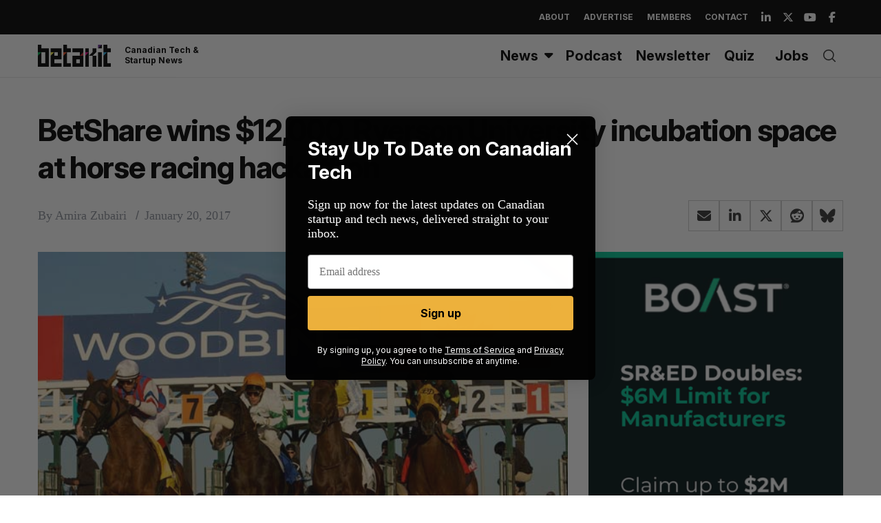

--- FILE ---
content_type: text/html; charset=utf-8
request_url: https://www.google.com/recaptcha/api2/aframe
body_size: 268
content:
<!DOCTYPE HTML><html><head><meta http-equiv="content-type" content="text/html; charset=UTF-8"></head><body><script nonce="I1y5RBFevKsdB58DsNSXLQ">/** Anti-fraud and anti-abuse applications only. See google.com/recaptcha */ try{var clients={'sodar':'https://pagead2.googlesyndication.com/pagead/sodar?'};window.addEventListener("message",function(a){try{if(a.source===window.parent){var b=JSON.parse(a.data);var c=clients[b['id']];if(c){var d=document.createElement('img');d.src=c+b['params']+'&rc='+(localStorage.getItem("rc::a")?sessionStorage.getItem("rc::b"):"");window.document.body.appendChild(d);sessionStorage.setItem("rc::e",parseInt(sessionStorage.getItem("rc::e")||0)+1);localStorage.setItem("rc::h",'1769381203798');}}}catch(b){}});window.parent.postMessage("_grecaptcha_ready", "*");}catch(b){}</script></body></html>